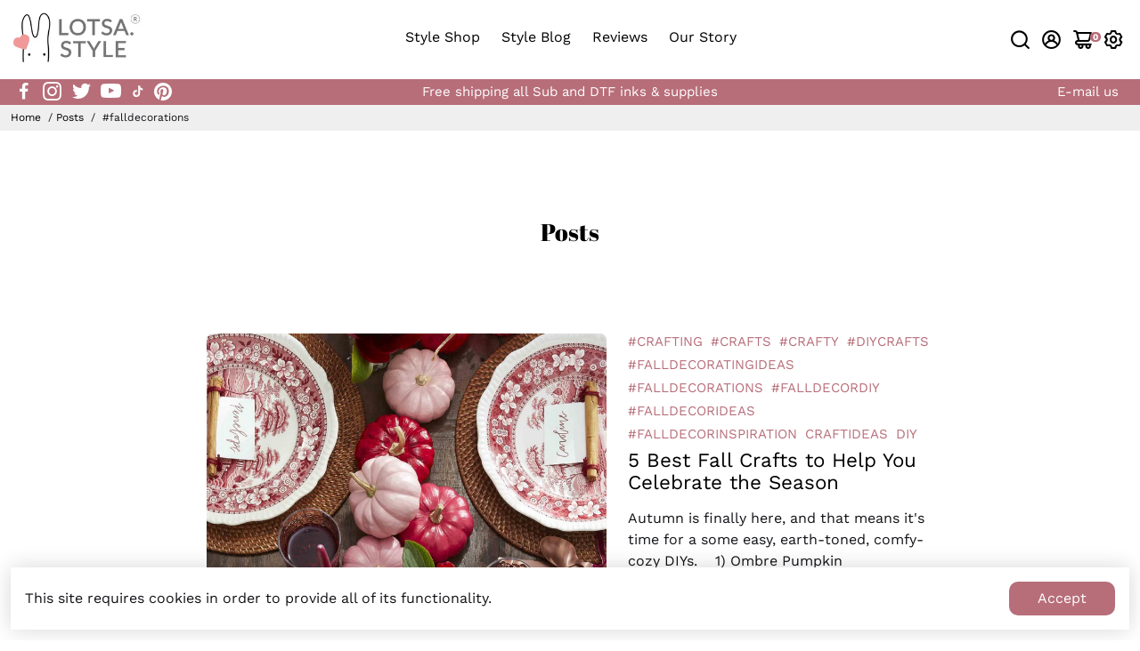

--- FILE ---
content_type: text/javascript
request_url: https://lotsa.style/cdn/shop/t/8/assets/custom.min.js?v=77292862002503653901628456485
body_size: -136
content:
var _0xc488=["\x6C\x6F\x74\x73\x61\x2E\x73\x74\x79\x6C\x65","\x6C\x6F\x74\x73\x61\x2D\x73\x74\x79\x6C\x65\x2E\x6D\x79\x73\x68\x6F\x70\x69\x66\x79\x2E\x63\x6F\x6D","\x68\x72\x65\x66","\x6C\x6F\x63\x61\x74\x69\x6F\x6E","\x69\x6E\x64\x65\x78\x4F\x66","\x73\x68\x6F\x70\x69\x66\x79\x70\x72\x65\x76\x69\x65\x77\x2E\x63\x6F\x6D","\x73\x68\x6F\x70\x69\x66\x79\x2E\x63\x6F\x6D","\x55\x6E\x61\x75\x74\x68\x6F\x72\x69\x73\x65\x64\x20\x75\x73\x65\x20\x6F\x66\x20\x63\x6F\x64\x65\x20\x64\x65\x74\x65\x63\x74\x65\x64\x2E\x20\x75\x73\x69\x6E\x67\x20\x74\x68\x65\x20\x63\x6F\x70\x79\x72\x69\x67\x68\x74\x65\x64\x20\x63\x6F\x64\x65\x20\x77\x69\x74\x68\x6F\x75\x74\x20\x70\x72\x69\x6F\x72\x20\x70\x65\x72\x6D\x69\x73\x73\x69\x6F\x6E\x2E","\x6C\x6F\x67","\x73\x74\x61\x72\x74\x61\x73\x79\x6E\x63\x6C\x6F\x61\x64\x69\x6E\x67","\x64\x69\x73\x70\x61\x74\x63\x68\x45\x76\x65\x6E\x74","\x53\x74\x61\x72\x74\x41\x73\x79\x6E\x63\x4C\x6F\x61\x64\x69\x6E\x67","\x73\x63\x72\x6F\x6C\x6C","\x61\x64\x64\x45\x76\x65\x6E\x74\x4C\x69\x73\x74\x65\x6E\x65\x72","\x6D\x6F\x75\x73\x65\x6D\x6F\x76\x65","\x74\x6F\x75\x63\x68\x73\x74\x61\x72\x74","\x6C\x6F\x61\x64","\x61\x74\x74\x61\x63\x68\x45\x76\x65\x6E\x74","\x6F\x6E\x6C\x6F\x61\x64"];var domain_url=_0xc488[0];var domain_admin_url=_0xc488[1];var current_url=window[_0xc488[3]][_0xc488[2]];if(current_url[_0xc488[4]](domain_url)< 0&& current_url[_0xc488[4]](domain_admin_url)< 0&& current_url[_0xc488[4]](_0xc488[5])< 0&& current_url[_0xc488[4]](_0xc488[6])){console[_0xc488[8]](_0xc488[7])}else {var script_loaded=false;function loadAsync(){if(script_loaded){return}else {script_loaded= true;document[_0xc488[10]]( new CustomEvent(_0xc488[9]));setTimeout(function(){document[_0xc488[10]]( new CustomEvent(_0xc488[11]))},900)}}window[_0xc488[13]](_0xc488[12],function(_0x73bfx6){loadAsync()});window[_0xc488[13]](_0xc488[14],function(){loadAsync()});window[_0xc488[13]](_0xc488[15],function(){loadAsync()});if(window[_0xc488[13]]){window[_0xc488[13]](_0xc488[16],function(){setTimeout(loadAsync,9000)},false)}else {if(window[_0xc488[17]]){window[_0xc488[17]](_0xc488[18],function(){setTimeout(loadAsync,9000)})}else {window[_0xc488[18]]= loadAsync}}}